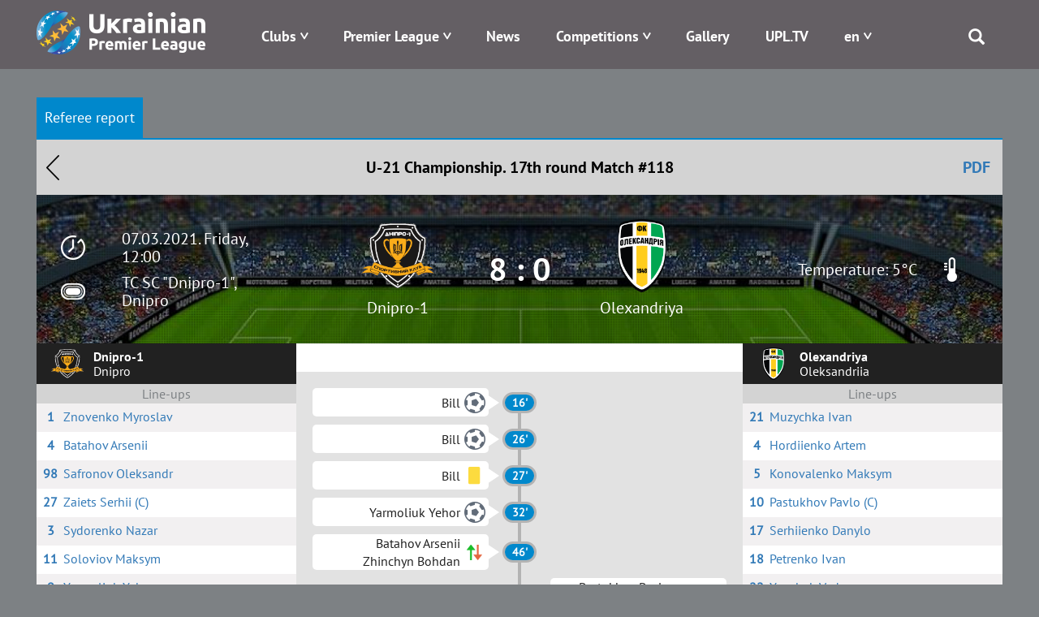

--- FILE ---
content_type: text/html; charset=UTF-8
request_url: https://upl.ua/en/report/view/5584
body_size: 7559
content:
<!DOCTYPE html>
<html lang="en">
<head>
    <meta charset="UTF-8">
    <meta name="viewport" content="width=device-width, initial-scale=1">
        <meta property="description" content="Referee report. Match #118, 17th round, U-21 Championship. Dnipro-1 - Olexandriya">
            <meta property="og:title" content="Dnipro-1 - Olexandriya | Referee report | Ukrainian Premier League | UPL Official Site - upl.ua">
                <meta property="og:description" content="Referee report. Match #118, 17th round, U-21 Championship. Dnipro-1 - Olexandriya">
        <link rel="alternate" type="application/rss+xml" title="RSS" href="https://upl.ua/ua/rss">
    <link href="/images/favicon.png" rel="icon" type="image/png">
    <meta name="csrf-param" content="_csrf">
<meta name="csrf-token" content="wjcSg4nwBSKR0Py54HG5dSMTF9b_E5TK3dFCkKFclKetcGvmsINxUsaXyffZFfJDEnp6sY8k5aaHkCfUlijs8Q==">
    <title>Dnipro-1 - Olexandriya | Referee report | Ukrainian Premier League | UPL Official Site - upl.ua</title>
    <link href="/assets/eafc822/css/bootstrap.css" rel="stylesheet">
<link href="/assets/bd58ec84/nprogress.css" rel="stylesheet">
<link href="/css/site47.css" rel="stylesheet">    <!-- Google tag (gtag.js) -->
    <script async src="https://www.googletagmanager.com/gtag/js?id=G-8VFJHTP7X4"></script>
    <script>
        window.dataLayer = window.dataLayer || [];
        function gtag(){dataLayer.push(arguments);}
        gtag('js', new Date());

        gtag('config', 'G-8VFJHTP7X4');
    </script>
</head>
<body>

 <div class="main_blink" rel="nofollow" target="_blank"></div>

    <div class="header">
        
<div class="container">
    <div class="logo pull-left">
        <a href="/"><img src="/images/logo-horizontal-en.png" alt="Premier League" /></a>
    </div>
    <div class="menu pull-right">
        <div class="main-menu">
            <div class="open-menu"><span class="glyphicon glyphicon-menu"></span></div>
            <ul>
                <li class="item-menu clubs-menu has-sub">

                    <a>Clubs</a>
                    <ul class="sub-menu clubs-menu">
                                                    <li class="item-team"><a href="/en/clubs/view/1811"><div class="logo-img"><img class="logo-team" src="/glide/uploads/2107/8vALRF-nW80WW9IpEQ-orW6uTxShQVzM.png?w=40&amp;h=40&amp;fit=contain&amp;s=d872c98d4287289ea7e78ed777031501" alt="Veres"></div><div class="name-team">Veres</div></a> </li>
                                                    <li class="item-team"><a href="/en/clubs/view/7"><div class="logo-img"><img class="logo-team" src="/glide/uploads/2507/M2UkQxtEVWCT7XYedPmC7Gay7EJo7dG5.png?w=40&amp;h=40&amp;fit=contain&amp;s=ca2864a973760b2f6d176529c362f616" alt="Dynamo"></div><div class="name-team">Dynamo</div></a> </li>
                                                    <li class="item-team"><a href="/en/clubs/view/1821"><div class="logo-img"><img class="logo-team" src="/glide/uploads/2507/eKUMtne7woyuc_U_fYw1qVltNLApToLJ.png?w=40&amp;h=40&amp;fit=contain&amp;s=4782e523bf3b45b8da40ef093adc9823" alt="Epicentr"></div><div class="name-team">Epicentr</div></a> </li>
                                                    <li class="item-team"><a href="/en/clubs/view/11"><div class="logo-img"><img class="logo-team" src="/glide/uploads/2302/33o6ntOLp_iVUKYHr2DigOuTjeXp34iH.png?w=40&amp;h=40&amp;fit=contain&amp;s=9b3e84a7fa8d96959c0a8928005724c0" alt="Zorya"></div><div class="name-team">Zorya</div></a> </li>
                                                    <li class="item-team"><a href="/en/clubs/view/1864"><div class="logo-img"><img class="logo-team" src="/glide/uploads/2306/mpbOyupJlai6xwtN3kYTCNLwWs9-D1aV.png?w=40&amp;h=40&amp;fit=contain&amp;s=b74d9c8e08e08030c6139ccd4a270f24" alt="Karpaty"></div><div class="name-team">Karpaty</div></a> </li>
                                                    <li class="item-team"><a href="/en/clubs/view/1806"><div class="logo-img"><img class="logo-team" src="/glide/uploads/2008/SLc6LVbnLbZpYNdoXsLpaN0HzTFJ615L.png?w=40&amp;h=40&amp;fit=contain&amp;s=18775a71e968a13debe1c3c561473d90" alt="Kolos"></div><div class="name-team">Kolos</div></a> </li>
                                                    <li class="item-team"><a href="/en/clubs/view/1478"><div class="logo-img"><img class="logo-team" src="/glide/uploads/2207/6mgkU1zsv7XhBZVByQiuThlgR_N9robF.png?w=40&amp;h=40&amp;fit=contain&amp;s=9a113e0bf96d5f97237d2f8705cc5b7c" alt="Kryvbas"></div><div class="name-team">Kryvbas</div></a> </li>
                                                    <li class="item-team"><a href="/en/clubs/view/1854"><div class="logo-img"><img class="logo-team" src="/glide/uploads/2408/5-MgyAUluq3Td6cz8tto9XKAJd1VoauR.png?w=40&amp;h=40&amp;fit=contain&amp;s=e46698e2b7a08710f40a1d8a88adcf64" alt="Kudrivka"></div><div class="name-team">Kudrivka</div></a> </li>
                                                    <li class="item-team"><a href="/en/clubs/view/1813"><div class="logo-img"><img class="logo-team" src="/glide/uploads/2306/nRhjQV77UW6NOGfGDv97PKgjn-Y-idb_.png?w=40&amp;h=40&amp;fit=contain&amp;s=9fad9cfc1c45881659fd7a385adc1789" alt="LNZ"></div><div class="name-team">LNZ</div></a> </li>
                                                    <li class="item-team"><a href="/en/clubs/view/1810"><div class="logo-img"><img class="logo-team" src="/glide/uploads/2107/xu9RvRERbg7jg7wPNXLeIH4AenJcFUhC.png?w=40&amp;h=40&amp;fit=contain&amp;s=d67fdeb96f3875797dc69c5de23f87ed" alt="Metalist 1925"></div><div class="name-team">Metalist 1925</div></a> </li>
                                                    <li class="item-team"><a href="/en/clubs/view/1565"><div class="logo-img"><img class="logo-team" src="/glide/uploads/2307/jp9YtQumoBmnBr-CyS9qG84Z2T0uJDBM.png?w=40&amp;h=40&amp;fit=contain&amp;s=d2f73805c8d91ce42b091d5d7f796657" alt="Obolon"></div><div class="name-team">Obolon</div></a> </li>
                                                    <li class="item-team"><a href="/en/clubs/view/19"><div class="logo-img"><img class="logo-team" src="/glide/uploads/1611/-O3qIDnmY2y78cevXXjO1DazjQACCduO.png?w=40&amp;h=40&amp;fit=contain&amp;s=f9a5041e22f2d5a1fca07de01d7b2660" alt="Olexandriya"></div><div class="name-team">Olexandriya</div></a> </li>
                                                    <li class="item-team"><a href="/en/clubs/view/1814"><div class="logo-img"><img class="logo-team" src="/glide/uploads/2407/JHwLLcfZdR8tIV1IreDQR9ZFbHgkkLqk.png?w=40&amp;h=40&amp;fit=contain&amp;s=e0157ffe5219748faa36c819725f22dd" alt="Polissya"></div><div class="name-team">Polissya</div></a> </li>
                                                    <li class="item-team"><a href="/en/clubs/view/1815"><div class="logo-img"><img class="logo-team" src="/glide/uploads/2507/YReqdR-TJWgK5PVezaD3olx4oH1SWpAv.png?w=40&amp;h=40&amp;fit=contain&amp;s=0d74efa684e5c1aea3858c7a4ab6f1f9" alt="Poltava"></div><div class="name-team">Poltava</div></a> </li>
                                                    <li class="item-team"><a href="/en/clubs/view/1809"><div class="logo-img"><img class="logo-team" src="/glide/uploads/2008/UEc3sWv1sOCbq5wfcQq7q3vyTTe9nDO4.png?w=40&amp;h=40&amp;fit=contain&amp;s=3182aabd8900a9912717fa052daa6206" alt="Ruh"></div><div class="name-team">Ruh</div></a> </li>
                                                    <li class="item-team"><a href="/en/clubs/view/28"><div class="logo-img"><img class="logo-team" src="/glide/uploads/1611/fMDO1b8zb6sMeeGDfV1bAKdJ2aQOgU1C.png?w=40&amp;h=40&amp;fit=contain&amp;s=aaa0644084e6fde89f37e3e7009994f1" alt="Shakhtar"></div><div class="name-team">Shakhtar</div></a> </li>
                                            </ul>
                </li>
                <li class="item-menu has-sub">
                    <a href="#" style="white-space: nowrap;">Premier League</a>
                    <ul class="sub-menu sub-around">
                        <li><a href="/en/pages/about">About</a></li>
                        <li><a href="/en/pages/logo">Logo</a></li>
<!--                        <li>--><!--</li>-->
<!--                        <li>--><!--</li>-->
                        <!--<li></li>-->
                        <!--<li></li>-->
                        <li><a href="/en/pages/docs">Documents</a></li>
                                                <!--<li></li>-->
                        <li><a href="/en/pages/contacts">Contacts</a></li>
                    </ul>
                </li>
<!--                -->                <li class="item-menu ">
                   <a href="/en/news/index">News</a>                </li>
<!--                -->                <li class="item-menu has-sub">
                    <a href="#">Competitions</a>
                    <ul class="sub-menu">
                                                    <li><a href="/en/tournaments/championship/428">VBET Ukrainian Premier League</a></li>
                                                                            <li><a href="/en/tournaments/championship/429">U-19 National League</a></li>
                                                                        <!--                        <li>--><!--</li>-->
                        <!--<li></li>
                        <li></li>-->
                        <li><a href="/en/tournaments/games">Fixtures</a></li>
                        <li><a href="/en/people/suspensions">Suspensions</a></li>
<!--                        <li>--><!--</li>-->
                    </ul>
                </li>
<!--                <li class="item-menu-->
<!--                --><!--                ">-->
<!--                    --><!--                    --><!--                </li>-->
<!--                <li class="item-menu--><!--">-->
<!--                    --><!--                </li>-->
                <li class="item-menu">
                    <a href="/en/photo-galleries">Gallery</a>                </li>
                <li class="item-menu">
                    <a href="/en/upltv">UPL.TV</a>                </li>
                <li class="item-menu has-sub">
                    
<!--<div class="btn-group --><!--">-->
<!--    <a class="dropdown-toggle" data-toggle="dropdown" href="#">-->
    <a href="#">
        <span class="uppercase">en</span>
<!--        <span class="caret"></span>-->
    </a>
<!--    <ul class="dropdown-menu">-->
    <ul class="sub-menu sub-around">
<!--        <li class="item-lang">-->
        <li>
            <a href="/en/report/view/5584?id=5584">English</a>        </li>
<!--        <li class="item-lang">-->
        <li>
            <a href="/ua/report/view/5584?id=5584">Українська</a>                        </li>
    </ul>
<!--</div>-->                </li>
                <li class="search">
                    <span class="glyphicon glyphicon-search"></span>
                    <div class="search-block">
                        <form id="search-form" action="/search" method="get" role="form">
                            <div class="input-group">
                                <div class="form-group field-searchform-query required has-success">
                                    <input type="text" id="searchform-query" class="form-control" name="query" placeholder="Пошук...">
                                </div>
                                <span class="input-group-btn"> <button type="submit" class="btn btn-default"><span class="glyphicon glyphicon-search"></span></button> </span>
                            </div>
                        </form>
                    </div>
                </li>
            </ul>
        </div>
    </div>
</div>
    </div>

    <div class="page">
                
        <div class="report report-view">            <div id="tournament-pjax" data-pjax-container="" data-pjax-push-state data-pjax-timeout="9000">
<style>
    .blueimp-gallery-carousel {
        padding-bottom: 66.6%;
        box-shadow: unset;
    }

    .blueimp-gallery > .prev,
    .blueimp-gallery > .next {
        width: 40px;
        height: 40px;
        font-size: 45px;
        line-height: 35px;
        border: 0;
    }
    .blueimp-gallery>.indicator>li {
        width: 15px;
        height: 15px;
        border-radius: 8px;
    }
</style>
<div id="w0">

</div><div class="match-index">
    <div class="container">
            <div class="tablet-part">
                <ul id="w1" class="nav nav-pills"><li class="active"><a href="/en/report/view/5584/report">Referee report</a></li></ul>
<div class="tab-content"><div id="w1-tab0" class="tab-pane active"></div></div>                <div class="match-header">
                    <a class="back-btn" href="/">Назад</a>                    U-21 Championship.                    17th round                    Match #118                    <a href="/en/report/export-pdf/5584" rel="nofollow" style="position:absolute; right: 30px" target="_blank">PDF</a>                </div>
                <div class="match-main-info">
                    <div class="left-part">

                        <div class="time">07.03.2021. Friday, 12:00</div>
                        <div class="place">
                            <a href="/stadiums/view/2750" class="place">TC SC "Dnipro-1", Dnipro</a>
                        </div>
                    </div>
                    <div class="center-part">
                        <div class="team"><div class="logo"><a href="/clubs/view/1807" class="name-team"><img src="/uploads/2107/_AS8AcN7oXwAqLKtwuXMm0ojnkL5HMlE.png" alt=""></div> Dnipro-1</a></div>
                        <div class="resualt">8 : 0</div>
                        <div class="team"><div class="logo"><a href="/clubs/view/19" class="name-team"><img src="/uploads/1611/-O3qIDnmY2y78cevXXjO1DazjQACCduO.png" alt=""></div> Olexandriya</a></div>
                    </div>
                    <div class="right-part">
                                                                                                                <div class="temperature">Temperature: 5°C</div>
                                                    

                    </div>
                </div>
                <div class="content-part">
                    
<style>
    .kits {
        color: black;
        /*background: #7d8184;*/
        background: #f2f0f1;
        width: 100%;
        text-align: center;
        border: 0;
    }
    .kits .shorts td {
        padding-bottom: 5px;
        border: 0;
    }
    .kits td.kit {
        width: 50%;
    }
    .kits img {
        max-width: 50%;
    }
</style>
        <div class="teams-info">
            
<div class="team-players">

    <div class="team">
        <div class="logo"><img src="/uploads/2107/_AS8AcN7oXwAqLKtwuXMm0ojnkL5HMlE.png" alt=""></div>
        <div class="info">
            <div class="name">Dnipro-1</div>
            <div class="title">Dnipro</div>
        </div>
    </div>
    <div class="kit">
            </div>
    <div class="list-title">
        Line-ups    </div>
        <div class="list-players">
                <div class="player-item">
            <a href="/en/people/view/66042">
<!--                <div class="img">--><!--</div>-->
                <div class="num">1</div>                <div class="player-name">Znovenko Myroslav</div>            </a>
        </div>
                <div class="player-item">
            <a href="/en/people/view/66020">
<!--                <div class="img">--><!--</div>-->
                <div class="num">4</div>                <div class="player-name">Batahov Arsenii</div>            </a>
        </div>
                <div class="player-item">
            <a href="/en/people/view/58775">
<!--                <div class="img">--><!--</div>-->
                <div class="num">98</div>                <div class="player-name">Safronov Oleksandr</div>            </a>
        </div>
                <div class="player-item">
            <a href="/en/people/view/66151">
<!--                <div class="img">--><!--</div>-->
                <div class="num">27</div>                <div class="player-name">Zaiets Serhii (C)</div>            </a>
        </div>
                <div class="player-item">
            <a href="/en/people/view/66148">
<!--                <div class="img">--><!--</div>-->
                <div class="num">3</div>                <div class="player-name">Sydorenko Nazar</div>            </a>
        </div>
                <div class="player-item">
            <a href="/en/people/view/66044">
<!--                <div class="img">--><!--</div>-->
                <div class="num">11</div>                <div class="player-name">Soloviov Maksym</div>            </a>
        </div>
                <div class="player-item">
            <a href="/en/people/view/66022">
<!--                <div class="img">--><!--</div>-->
                <div class="num">9</div>                <div class="player-name">Yarmoliuk Yehor</div>            </a>
        </div>
                <div class="player-item">
            <a href="/en/people/view/66846">
<!--                <div class="img">--><!--</div>-->
                <div class="num">24</div>                <div class="player-name">Bill</div>            </a>
        </div>
                <div class="player-item">
            <a href="/en/people/view/66262">
<!--                <div class="img">--><!--</div>-->
                <div class="num">87</div>                <div class="player-name">Hora Bohdan</div>            </a>
        </div>
                <div class="player-item">
            <a href="/en/people/view/65289">
<!--                <div class="img">--><!--</div>-->
                <div class="num">23</div>                <div class="player-name">Domaratskyi Kostiantyn</div>            </a>
        </div>
                <div class="player-item">
            <a href="/en/people/view/66836">
<!--                <div class="img">--><!--</div>-->
                <div class="num">14</div>                <div class="player-name">Honsalvez</div>            </a>
        </div>
            </div>
    <div class="list-title">
        Substitutes    </div>
    <div class="list-players">
                    <div class="player-item">
                <a href="/en/people/view/66145">
<!--                    <div class="img">--><!--</div>-->
                    <div class="num">71</div>                    <div class="player-name">Makarovskyi Hlib</div>                </a>
            </div>
                    <div class="player-item">
                <a href="/en/people/view/66264">
<!--                    <div class="img">--><!--</div>-->
                    <div class="num">18</div>                    <div class="player-name">Kononov Mykyta</div>                </a>
            </div>
                    <div class="player-item">
                <a href="/en/people/view/59126">
<!--                    <div class="img">--><!--</div>-->
                    <div class="num">77</div>                    <div class="player-name">Khovaiko Kyrylo</div>                </a>
            </div>
                    <div class="player-item">
                <a href="/en/people/view/66152">
<!--                    <div class="img">--><!--</div>-->
                    <div class="num">21</div>                    <div class="player-name">Tiapkin Maksym</div>                </a>
            </div>
                    <div class="player-item">
                <a href="/en/people/view/59127">
<!--                    <div class="img">--><!--</div>-->
                    <div class="num">15</div>                    <div class="player-name">Khyzhniak Oleksii</div>                </a>
            </div>
                    <div class="player-item">
                <a href="/en/people/view/66156">
<!--                    <div class="img">--><!--</div>-->
                    <div class="num">17</div>                    <div class="player-name">Rubchynskyi Valentyn</div>                </a>
            </div>
                    <div class="player-item">
                <a href="/en/people/view/66157">
<!--                    <div class="img">--><!--</div>-->
                    <div class="num">44</div>                    <div class="player-name">Lebediev Serhii</div>                </a>
            </div>
                    <div class="player-item">
                <a href="/en/people/view/66244">
<!--                    <div class="img">--><!--</div>-->
                    <div class="num">25</div>                    <div class="player-name">Zhinchyn Bohdan</div>                </a>
            </div>
                    <div class="player-item">
                <a href="/en/people/view/66159">
<!--                    <div class="img">--><!--</div>-->
                    <div class="num">89</div>                    <div class="player-name">Mytchenko Vladyslav</div>                </a>
            </div>
            </div>
    <div class="list-title">
        Coach    </div>
    <div class="list-players">
                    <div class="player-item">
                <div>
                    <div class="player-name">Poklonskyi Oleksandr</div>                </div>
            </div>
            </div>
    </div>
            <div class="events-container">
                                                                                                <div class="tv-channel">
                            </div>
            <div class="match-info">
                                                                                            <div class="event type-score-1">
                            <div class="player" style="justify-content: flex-end">
                                <div class="players">Bill</div>
                                <div class="ico-type"></div>
                            </div>
                            <div class="point">
                                                                    16'                                                            </div>
                            <div class="player clear"></div>
                        </div>
                                                                                <div class="event type-score-1">
                            <div class="player" style="justify-content: flex-end">
                                <div class="players">Bill</div>
                                <div class="ico-type"></div>
                            </div>
                            <div class="point">
                                                                    26'                                                            </div>
                            <div class="player clear"></div>
                        </div>
                                                                                <div class="event type-card-0">
                            <div class="player" style="justify-content: flex-end">
                                <div class="players">Bill</div>
                                <div class="ico-type"></div>
                            </div>
                            <div class="point">
                                                                    27'                                                            </div>
                            <div class="player clear"></div>
                        </div>
                                                                                <div class="event type-score-1">
                            <div class="player" style="justify-content: flex-end">
                                <div class="players">Yarmoliuk Yehor</div>
                                <div class="ico-type"></div>
                            </div>
                            <div class="point">
                                                                    32'                                                            </div>
                            <div class="player clear"></div>
                        </div>
                                                                                <div class="event type-change">
                            <div class="player" style="justify-content: flex-end">
                                <div class="players">Batahov Arsenii<br>Zhinchyn Bohdan</div>
                                <div class="ico-type"></div>
                            </div>
                            <div class="point">
                                                                    46'                                                            </div>
                            <div class="player clear"></div>
                        </div>
                                                                                <div class="event type-change">
                            <div class="player clear"></div>
                            <div class="point">
                                                                    46'                                                            </div>
                            <div class="player">
                                <div class="ico-type"></div>
                                <div class="players">Pastukhov Pavlo<br>Kharchenko Matvii</div>
                            </div>
                        </div>
                                                                                <div class="event type-change">
                            <div class="player clear"></div>
                            <div class="point">
                                                                    46'                                                            </div>
                            <div class="player">
                                <div class="ico-type"></div>
                                <div class="players">Petrenko Ivan<br>Karanha Yan</div>
                            </div>
                        </div>
                                                                                <div class="event type-change">
                            <div class="player" style="justify-content: flex-end">
                                <div class="players">Bill<br>Khovaiko Kyrylo</div>
                                <div class="ico-type"></div>
                            </div>
                            <div class="point">
                                                                    46'                                                            </div>
                            <div class="player clear"></div>
                        </div>
                                                                                <div class="event type-card-0">
                            <div class="player clear"></div>
                            <div class="point">
                                                                    60'                                                            </div>
                            <div class="player">
                                <div class="ico-type"></div>
                                <div class="players">Karanha Yan</div>
                            </div>
                        </div>
                                                                                <div class="event type-score-1">
                            <div class="player" style="justify-content: flex-end">
                                <div class="players">Zhinchyn Bohdan</div>
                                <div class="ico-type"></div>
                            </div>
                            <div class="point">
                                                                    62'                                                            </div>
                            <div class="player clear"></div>
                        </div>
                                                                                <div class="event type-change">
                            <div class="player" style="justify-content: flex-end">
                                <div class="players">Honsalvez<br>Rubchynskyi Valentyn</div>
                                <div class="ico-type"></div>
                            </div>
                            <div class="point">
                                                                    63'                                                            </div>
                            <div class="player clear"></div>
                        </div>
                                                                                <div class="event type-change">
                            <div class="player clear"></div>
                            <div class="point">
                                                                    69'                                                            </div>
                            <div class="player">
                                <div class="ico-type"></div>
                                <div class="players">Hordiienko Artem<br>Andritsa Artem</div>
                            </div>
                        </div>
                                                                                <div class="event type-change">
                            <div class="player clear"></div>
                            <div class="point">
                                                                    69'                                                            </div>
                            <div class="player">
                                <div class="ico-type"></div>
                                <div class="players">Kobenda Nazar<br>Mukhamathalieiev  Vladyslav</div>
                            </div>
                        </div>
                                                                                <div class="event type-change">
                            <div class="player" style="justify-content: flex-end">
                                <div class="players">Domaratskyi Kostiantyn<br>Tiapkin Maksym</div>
                                <div class="ico-type"></div>
                            </div>
                            <div class="point">
                                                                    69'                                                            </div>
                            <div class="player clear"></div>
                        </div>
                                                                                <div class="event type-score-1">
                            <div class="player" style="justify-content: flex-end">
                                <div class="players">Soloviov Maksym</div>
                                <div class="ico-type"></div>
                            </div>
                            <div class="point">
                                                                    70'                                                            </div>
                            <div class="player clear"></div>
                        </div>
                                                                                <div class="event type-score-1">
                            <div class="player" style="justify-content: flex-end">
                                <div class="players">Tiapkin Maksym</div>
                                <div class="ico-type"></div>
                            </div>
                            <div class="point">
                                                                    74'                                                            </div>
                            <div class="player clear"></div>
                        </div>
                                                                                <div class="event type-change">
                            <div class="player" style="justify-content: flex-end">
                                <div class="players">Hora Bohdan<br>Mytchenko Vladyslav</div>
                                <div class="ico-type"></div>
                            </div>
                            <div class="point">
                                                                    74'                                                            </div>
                            <div class="player clear"></div>
                        </div>
                                                                                <div class="event type-change">
                            <div class="player clear"></div>
                            <div class="point">
                                                                    78'                                                            </div>
                            <div class="player">
                                <div class="ico-type"></div>
                                <div class="players">Harkusha Vladyslav<br>Hezelo Yurii</div>
                            </div>
                        </div>
                                                                                <div class="event type-card-0">
                            <div class="player clear"></div>
                            <div class="point">
                                                                    79'                                                            </div>
                            <div class="player">
                                <div class="ico-type"></div>
                                <div class="players">Muzychka Ivan</div>
                            </div>
                        </div>
                                                                                <div class="event type-score-3">
                            <div class="player" style="justify-content: flex-end">
                                <div class="players">Rubchynskyi Valentyn</div>
                                <div class="ico-type"></div>
                            </div>
                            <div class="point">
                                                                    80'                                                            </div>
                            <div class="player clear"></div>
                        </div>
                                                                                <div class="event type-score-1">
                            <div class="player" style="justify-content: flex-end">
                                <div class="players">Rubchynskyi Valentyn</div>
                                <div class="ico-type"></div>
                            </div>
                            <div class="point">
                                                                    86'                                                            </div>
                            <div class="player clear"></div>
                        </div>
                                                                                    
            </div>
            </div>
            
<div class="team-players">

    <div class="team">
        <div class="logo"><img src="/uploads/1611/-O3qIDnmY2y78cevXXjO1DazjQACCduO.png" alt=""></div>
        <div class="info">
            <div class="name">Olexandriya</div>
            <div class="title">Oleksandriia</div>
        </div>
    </div>
    <div class="kit">
            </div>
    <div class="list-title">
        Line-ups    </div>
        <div class="list-players">
                <div class="player-item">
            <a href="/en/people/view/65953">
<!--                <div class="img">--><!--</div>-->
                <div class="num">21</div>                <div class="player-name">Muzychka Ivan</div>            </a>
        </div>
                <div class="player-item">
            <a href="/en/people/view/55682">
<!--                <div class="img">--><!--</div>-->
                <div class="num">4</div>                <div class="player-name">Hordiienko Artem</div>            </a>
        </div>
                <div class="player-item">
            <a href="/en/people/view/65348">
<!--                <div class="img">--><!--</div>-->
                <div class="num">5</div>                <div class="player-name">Konovalenko Maksym</div>            </a>
        </div>
                <div class="player-item">
            <a href="/en/people/view/58908">
<!--                <div class="img">--><!--</div>-->
                <div class="num">10</div>                <div class="player-name">Pastukhov Pavlo (C)</div>            </a>
        </div>
                <div class="player-item">
            <a href="/en/people/view/66450">
<!--                <div class="img">--><!--</div>-->
                <div class="num">17</div>                <div class="player-name">Serhiienko Danylo</div>            </a>
        </div>
                <div class="player-item">
            <a href="/en/people/view/65313">
<!--                <div class="img">--><!--</div>-->
                <div class="num">18</div>                <div class="player-name">Petrenko Ivan</div>            </a>
        </div>
                <div class="player-item">
            <a href="/en/people/view/65556">
<!--                <div class="img">--><!--</div>-->
                <div class="num">22</div>                <div class="player-name">Yanchak Vadym</div>            </a>
        </div>
                <div class="player-item">
            <a href="/en/people/view/65768">
<!--                <div class="img">--><!--</div>-->
                <div class="num">29</div>                <div class="player-name">Kobenda Nazar</div>            </a>
        </div>
                <div class="player-item">
            <a href="/en/people/view/66272">
<!--                <div class="img">--><!--</div>-->
                <div class="num">55</div>                <div class="player-name">Holovanov Mykyta</div>            </a>
        </div>
                <div class="player-item">
            <a href="/en/people/view/65729">
<!--                <div class="img">--><!--</div>-->
                <div class="num">97</div>                <div class="player-name">Harkusha Vladyslav</div>            </a>
        </div>
                <div class="player-item">
            <a href="/en/people/view/65726">
<!--                <div class="img">--><!--</div>-->
                <div class="num">98</div>                <div class="player-name">Mustafaiev Emil</div>            </a>
        </div>
            </div>
    <div class="list-title">
        Substitutes    </div>
    <div class="list-players">
                    <div class="player-item">
                <a href="/en/people/view/66265">
<!--                    <div class="img">--><!--</div>-->
                    <div class="num">1</div>                    <div class="player-name">Borysenko Viacheslav</div>                </a>
            </div>
                    <div class="player-item">
                <a href="/en/people/view/66343">
<!--                    <div class="img">--><!--</div>-->
                    <div class="num">2</div>                    <div class="player-name">Mykytiuk Maksym</div>                </a>
            </div>
                    <div class="player-item">
                <a href="/en/people/view/66341">
<!--                    <div class="img">--><!--</div>-->
                    <div class="num">6</div>                    <div class="player-name">Hezelo Yurii</div>                </a>
            </div>
                    <div class="player-item">
                <a href="/en/people/view/66586">
<!--                    <div class="img">--><!--</div>-->
                    <div class="num">7</div>                    <div class="player-name">Mukhamathalieiev  Vladyslav</div>                </a>
            </div>
                    <div class="player-item">
                <a href="/en/people/view/66446">
<!--                    <div class="img">--><!--</div>-->
                    <div class="num">9</div>                    <div class="player-name">Bohdan Anton</div>                </a>
            </div>
                    <div class="player-item">
                <a href="/en/people/view/66508">
<!--                    <div class="img">--><!--</div>-->
                    <div class="num">14</div>                    <div class="player-name">Andritsa Artem</div>                </a>
            </div>
                    <div class="player-item">
                <a href="/en/people/view/66881">
<!--                    <div class="img">--><!--</div>-->
                    <div class="num">19</div>                    <div class="player-name">Kharchenko Matvii</div>                </a>
            </div>
                    <div class="player-item">
                <a href="/en/people/view/65952">
<!--                    <div class="img">--><!--</div>-->
                    <div class="num">23</div>                    <div class="player-name">Karanha Yan</div>                </a>
            </div>
            </div>
    <div class="list-title">
        Coach    </div>
    <div class="list-players">
                    <div class="player-item">
                <div>
                    <div class="player-name">Lomko Oleksandr</div>                </div>
            </div>
            </div>
    </div>
        </div>
        <div class="footer-info" style="border-top: 1px solid #e8e8e8;">
                            <div class="item-info">
                    <div class="label">Referee:</div>
                    <div class="value">Bondarenko Dmytro</div>
                </div>
                <div class="item-info">
                    <div class="label">Assistant 1:</div>
                    <div class="value">Korniiko Oleksandr</div>
                </div>
                <div class="item-info">
                    <div class="label">Assistant 2:</div>
                    <div class="value">Myronov Oleksii</div>
                </div>

                                
                                <div class="item-info">
                    <div class="label">4th Official:</div>
                    <div class="value">Telbukh Liudmyla</div>
                </div>
                                                                <div class="item-info">
                    <div class="label">Referee Observer:</div>
                    <div class="value">Kovalenko Hennadii</div>
                </div>
                                                                                                    </div>                </div>
            </div>
    </div>
</div>

</div>        </div>
        <div class="contact-part">
            <div class="container">
                <div class="flex-contact">
<!--                    <div class="contact-info">-->
<!--                    </div>-->
<!--                    <div class="recent-news">-->
                    <div class="contact-info">
                        Online Media Identifier: R40-05906<br>Media entity: LLC &laquo;PREMIER LEAGUE.&raquo;<br>Kyiv, 01601, 23-B Velyka Vasylkivska Street<br>+38 044 521 06 99

<!--                        <div id="subscribe-button" class="button-recent">--><!--</div>-->
                    </div>
                    <ul class="social">
                        <li>
                            <a href="https://www.facebook.com/upl.ua.official" target="_blank"><span class="glyphicon fb"></span></a>
                        </li>
<!--                        <li>-->
<!--                            <a href="https://twitter.com/upl_official" target="_blank"><span class="glyphicon tw"></span></a>-->
<!--                        </li>-->
                        <li>
                            <a href="https://www.instagram.com/ukrpremierleague/" target="_blank"><span class="glyphicon instagram"></span></a>
                        </li>
                        <li>
                            <a href="https://www.youtube.com/@upltv2023" target="_blank"><span class="glyphicon youtube"></span></a>
                        </li>
                    </ul>
                </div>
            </div>
        </div>
    </div>

    
<footer class="footer">
    <div class="container align-center">
        Union of Professional Football Clubs of Ukraine &laquo;Premier League&raquo;<br>Ukraine, 01133, Kyiv, Laboratornyi lane, 7-A, info@upl.ua<br>All rights reserved © 2008-2026    </div>
</footer>



<!--<div id="subscribe-button" class="button-recent">Підписатися на новини</div>-->

<div id="modal-subscribe" class="modal">
    <div class="close-modal close-bg"></div>
    <div class="modal-content">
        <div class="modal-header">
            <h3>Subscribe</h3>
            <button type="button" class="close close-modal" data-dismiss="modal" aria-hidden="true">×</button>
        </div>
        <div class="modal-body">
            <form id="subscription-form" action="/site/subscribe">
                <input type="text" name="first_name" placeholder="Name">
                <input type="text" name="last_name" placeholder="Surname">
                <input type="text" name="email" placeholder="e-mail">
                <div class="captcha"></div>
                <div class="input-btns">
                    <button class="btn btn-primary" type="submit">Submit</button>
                    <button class="btn btn-default" data-dismiss="modal">Cancel</button>
                </div>
            </form>
        </div>
    </div>
</div>
<script src="/assets/aedd4592/jquery.js"></script>
<script src="/assets/eafc822/js/bootstrap.js"></script>
<script src="/assets/2c7b134b/yii.js"></script>
<script src="/assets/5c92fe7f/jquery.pjax.js"></script>
<script src="/assets/4100fb90/bootbox.js"></script>
<script src="/assets/bd58ec84/nprogress.js"></script>
<script src="/js/main.js"></script>
<script>jQuery(function ($) {
jQuery('#w1').tab();
jQuery(document).pjax(".nav-pills a", {"push":true,"replace":false,"timeout":9000,"scrollTo":false,"container":"#tournament-pjax"});
jQuery(document).off("submit", "#tournament-pjax form[data-pjax]").on("submit", "#tournament-pjax form[data-pjax]", function (event) {jQuery.pjax.submit(event, {"push":true,"replace":false,"timeout":9000,"scrollTo":false,"container":"#tournament-pjax"});});
$(function() {
    var modal = $('#modal-subscribe');

    $(document).on('submit', '#subscription-form', function(e){
        e.preventDefault();
        var form = $(this),
            action = form.attr('action');

        $.post(action, form.serialize()).done(function() {
            alert('Підписка оформлена.');
            form.trigger('reset');
            modal.modal('hide');
        }).fail(function(res) {
            if(res['status'] == 422) {
                var errors = [];
                for(var i in res.responseJSON)
                    errors.push(res.responseJSON[i].join('</br>'));

                alert(errors.join('</br>'));
            } else {
                alert('Виникла помилка. Спробуйте пізніше.');
            }
        });
    });

    $('#subscribe-button').click(function() {
        modal.modal('show');
        modal.find('form').trigger('reset');
    });
});
yii.allowAction = function (e) {
    var message = e.data('confirm');
    return message === undefined || yii.confirm(message, e);
};

yii.confirm = function (message, ok, cancel) {

    bootbox.confirm(
        {
            message: message,
            buttons: {
                confirm: {label: 'Yes'},
                cancel: {label: 'Cancel'}
            },
            callback: function (confirmed) {
                if (confirmed) {
                    !ok || ok();
                } else {
                    !cancel || cancel();
                }
            }
        }
    );

    return false;
};

window.alert = function (message) {
    bootbox.alert({
        message: message
    });
    return false;
};

jQuery(document).on('pjax:start', function() { NProgress.start(); });
jQuery(document).on('pjax:end',   function() { NProgress.done();  });
jQuery(document).on('ajaxStart',    function() { NProgress.start(); });
jQuery(document).on('ajaxComplete', function() { NProgress.done();  });
});</script>

<div id="topgallery" class="blueimp-gallery" style="display:none;">
    <div class="slides"></div>
    <h3 class="title"></h3>
    <a class="prev">‹</a>
    <a class="next">›</a>
    <a class="play-pause"></a>
    <a class="close"></a>
</div>
<script>
  (function(i,s,o,g,r,a,m){i['GoogleAnalyticsObject']=r;i[r]=i[r]||function(){
  (i[r].q=i[r].q||[]).push(arguments)},i[r].l=1*new Date();a=s.createElement(o),
  m=s.getElementsByTagName(o)[0];a.async=1;a.src=g;m.parentNode.insertBefore(a,m)
  })(window,document,'script','https://www.google-analytics.com/analytics.js','ga');
  ga('create', 'UA-56012770-2', 'auto');
  ga('send', 'pageview');
</script>

</body>
</html>
